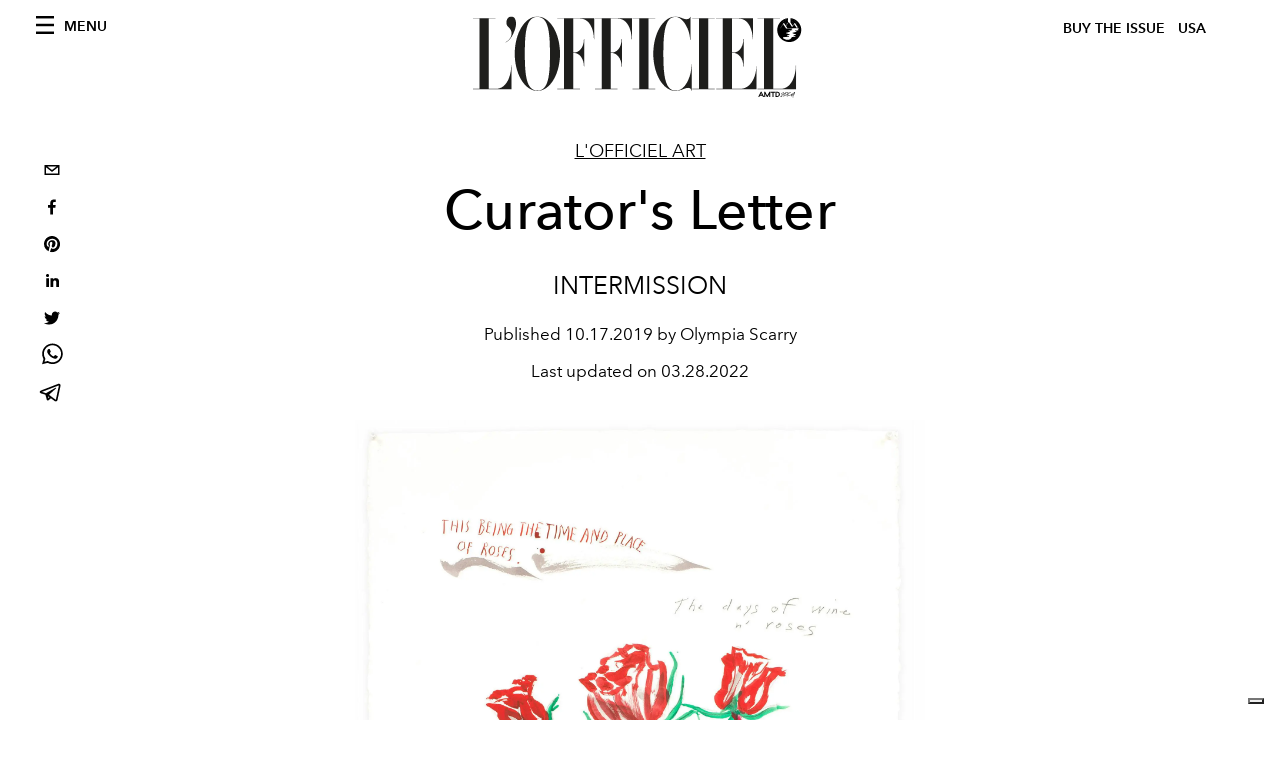

--- FILE ---
content_type: text/html; charset=utf-8
request_url: https://www.lofficielusa.com/_next/data/947e1ce2186ca3ae924dde4346a69abb55feb182/en.json
body_size: 17494
content:
{"pageProps":{"preview":false,"subscription":{"enabled":false,"initialData":{"magazines":[{"id":"JmVBR5dGSi-HQsOYTZGvZw","externalUrl":"https://www.theartnewspaper.com/subscriptions?offer=ae666767-0b98-4a62-b5f0-8796ef16164b&category=print-and-digital","slug":"the-art-newspaper-us-edition","title":"The Art Newspaper US Edition & L’Officiel USA subscription","coverImage":{"alt":"Subscribe to The Art Newspaper US edition & get L’Officiel USA in one exclusive bundle. Save 50% for a limited time only.","width":600,"height":864,"smartTags":["publication","adult","female","person","woman","text","newspaper"],"url":"https://www.datocms-assets.com/39109/1753091403-tanxofficiel-cover.png?auto=format%2Ccompress&cs=srgb"}},{"id":"IOHUdXK4TxyP_3tWIfpULg","externalUrl":"","slug":"l-officiel-usa-december-january-2026-kelly-rowland-cover","title":"L'OFFICIEL USA December/January 2026  - Kelly Rowland Cover","coverImage":{"alt":"Dress ATSUKO KUDO Earrings MARCO BICEGO","width":2550,"height":3263,"smartTags":["publication","adult","female","person","woman","magazine","head"],"url":"https://www.datocms-assets.com/39109/1764676968-l-officiel_usa_dec25_cover_kelly.jpg?auto=format%2Ccompress&cs=srgb"}},{"id":"EM3WkEikQqGjBHMRcPYCVQ","externalUrl":"","slug":"l-officiel-usa-december-january-2026-zoey-deutch-cover","title":"L'OFFICIEL USA December/January 2026  - Zoey Deutch Cover","coverImage":{"alt":"L'OFFICIEL USA December/January 2026  - Zoey Deutch Cover","width":2550,"height":3263,"smartTags":["publication","adult","female","person","woman","knitwear","sweater","shoe","pants","magazine"],"url":"https://www.datocms-assets.com/39109/1764001866-l-officiel_usa_dec25_cover_zoey.jpg?auto=format%2Ccompress&cs=srgb"}},{"id":"J4qdH5-kTiuxHe8RDfDAnQ","externalUrl":"","slug":"l-officiel-usa-december-2025-michelle-yeoh-cover","title":"L'OFFICIEL USA December/January 2026  - Michelle Yeoh Cover","coverImage":{"alt":"l-officiel-usa-december-2025-michelle-yeoh","width":2550,"height":3263,"smartTags":["publication","adult","female","person","woman","book","magazine"],"url":"https://www.datocms-assets.com/39109/1763568965-l-officiel_usa_dec25_cover_michelle.jpg?auto=format%2Ccompress&cs=srgb"}},{"id":"IqkMIBA-R-ia2daxIfo-OA","externalUrl":"","slug":"l-officiel-usa-november-2025-florence-welch","title":"L'OFFICIEL USA November 2025 - Florence Welch Cover ","coverImage":{"alt":"Dress LOEWE Rings CARTIER Shoes VALENTINO GARAVANI","width":2550,"height":3263,"smartTags":["potted plant","jar","planter","publication","adult","female","person","woman","book","barefoot"],"url":"https://www.datocms-assets.com/39109/1761666937-l-officiel_usa_nov25_cover_fw.jpg?auto=format%2Ccompress&cs=srgb"}},{"id":"CiGMGFmMT_ejznAOT3B6Rg","externalUrl":"","slug":"l-officiel-hommes-usa-october-2025-jeremy-strong","title":"L'OFFICIEL HOMMES USA October 2025 - Jeremy Strong","coverImage":{"alt":"Jacket and shirt LORO PIANA Right hand ring CASTRO SMITH Watch and left hand ring JEREMY’S OWN","width":2550,"height":3263,"smartTags":["publication","adult","male","man","person","book","advertisement","poster","magazine"],"url":"https://www.datocms-assets.com/39109/1760369432-l-officiel_usa_oct25_cover_js.jpg?auto=format%2Ccompress&cs=srgb"}},{"id":"MJfGuo8NT0W-ldDJuihJ9g","externalUrl":"","slug":"l-officiel-hommes-usa-october-2025-colman-domingo-cover","title":"L'OFFICIEL HOMMES USA October 2025 - Colman Domingo Cover","coverImage":{"alt":"Colman Domingo on the cover of L'OFFICIEL","width":2550,"height":3263,"smartTags":["publication","adult","male","man","person","advertisement","car","poster","pants","tie"],"url":"https://www.datocms-assets.com/39109/1758898222-l-officiel_usa_oct25_cover_cd.jpg?auto=format%2Ccompress&cs=srgb"}},{"id":"dkwEwEzUSaSXSK3dSOs92A","externalUrl":"","slug":"l-officiel-usa-september-2025-jessica-chastain-cover-2","title":"L'OFFICIEL USA September 2025 - Jessica Chastain Cover","coverImage":{"alt":"L'OFFICIEL USA September 2025 Omega Cover","width":2475,"height":3263,"smartTags":["publication","adult","female","person","woman","wristwatch","fashion","clothing","dress","magazine"],"url":"https://www.datocms-assets.com/39109/1757342763-l-officiel_usa_sept25_cover2_jessica.jpg?auto=format%2Ccompress&cs=srgb"}},{"id":"WDhu3Z5IQouznnhMPsIuSA","externalUrl":"","slug":"l-officiel-usa-september-2025-jessica-chastain-cover","title":"L'OFFICIEL USA September 2025 - Jessica Chastain Cover","coverImage":{"alt":"L'OFFICIEL USA September 2025 - Jessica Chastain Cover","width":2475,"height":3263,"smartTags":["publication","person","accessories","bracelet","jewelry","clothing","dress","magazine"],"url":"https://www.datocms-assets.com/39109/1755781246-l-officiel-usa-september-2025-jessica-chastain-cover.jpg?auto=format%2Ccompress&cs=srgb"}},{"id":"XjI9PpoHTPS_7wT1mE2Qtw","externalUrl":"","slug":"l-officiel-usa-july-august-2025-jackson-wang-cover","title":"L'OFFICIEL USA July/August  2025 - Jackson Wang Cover","coverImage":{"alt":"jackson wang magic man 2 album","width":2550,"height":3183,"smartTags":["publication","book","adult","male","man","person","clothing","coat","advertisement"],"url":"https://www.datocms-assets.com/39109/1755526355-jackson-wang-cover.jpg?auto=format%2Ccompress&cs=srgb"}}],"homepage":{"id":"18725373","featuredArticleSection":[{"featuredArticle":{"id":"QKoSMPwcQ7W4NUIdQ39EyQ","originalPublicationDate":"2026-01-28T16:45:33-05:00","_firstPublishedAt":"2026-01-28T11:34:22-05:00","_publishedAt":"2026-01-28T15:42:24-05:00","publishedAuthorName":"Simone Vertua","editorName":"Simone Vertua","slug":"valentino-spring-summer-2026-haute-couture-fashion-show-looks-runway-photos-video","title":"Inside Valentino’s Spring/Summer 2026 Haute Couture Show","abstract":"<p>A few days after the passing of founder Valentino Garavani, current creative director Alessandro Michele presents his Spring/Summer 2026 Haute Couture show.&nbsp;</p>","category":{"id":"16182666","slug":"fashion-week","title":"Fashion Week"},"previewImage":{"alt":"Valentino Spring/Summer 2026 Haute Couture. Getty Images.","smartTags":["paris","lighting","person","accessories","bag","handbag","walking","people","footwear","high heel","shoe"],"title":"Valentino Spring/Summer 2026 Haute Couture. Getty Images.","urlBig":"https://www.datocms-assets.com/39109/1769615895-1769601206-gettyimages-2239363835.jpg?auto=format%2Ccompress&cs=srgb&fit=crop&h=800&w=2560","urlMedium":"https://www.datocms-assets.com/39109/1769615895-1769601206-gettyimages-2239363835.jpg?auto=format%2Ccompress&cs=srgb&fit=crop&h=660&w=868","urlSmall":"https://www.datocms-assets.com/39109/1769615895-1769601206-gettyimages-2239363835.jpg?auto=format%2Ccompress&cs=srgb&fit=crop&h=468&w=666"},"postCover":[{}]},"relatedArticles":[{"id":"Mm50BhM0RfePD2EItoJcug","originalPublicationDate":"2026-01-27T13:58:24-05:00","_firstPublishedAt":"2026-01-27T09:30:23-05:00","_publishedAt":"2026-01-27T09:30:23-05:00","publishedAuthorName":"Alessandro Viapiana","editorName":"Alessandro Viapiana","slug":"chanel-haute-couture-spring-2026-runway-photos-matthieu-blazy-debut-models-vip-celebrity-guests","title":"Matthieu Blazy Presents A Dreamy Vision Of Fashion For His Chanel Haute Couture Debut ","abstract":"<div class=\"css-16z2lue e1f1sunr6\">\n<div class=\"flex flex-col text-sm pb-25\">\n<article class=\"text-token-text-primary w-full focus:outline-none [--shadow-height:45px] has-data-writing-block:pointer-events-none has-data-writing-block:-mt-(--shadow-height) has-data-writing-block:pt-(--shadow-height) [&amp;:has([data-writing-block])&gt;*]:pointer-events-auto scroll-mt-[calc(var(--header-height)+min(200px,max(70px,20svh)))]\" dir=\"auto\" data-turn-id=\"request-WEB:b7b94783-7091-4b95-9b81-1edd73ff5734-4\" data-testid=\"conversation-turn-4\" data-scroll-anchor=\"true\" data-turn=\"assistant\" tabindex=\"-1\">\n<div class=\"text-base my-auto mx-auto pb-10 [--thread-content-margin:--spacing(4)] @w-sm/main:[--thread-content-margin:--spacing(6)] @w-lg/main:[--thread-content-margin:--spacing(16)] px-(--thread-content-margin)\">\n<div class=\"[--thread-content-max-width:40rem] @w-lg/main:[--thread-content-max-width:48rem] mx-auto max-w-(--thread-content-max-width) flex-1 group/turn-messages focus-visible:outline-hidden relative flex w-full min-w-0 flex-col agent-turn\" tabindex=\"-1\">\n<div class=\"flex max-w-full flex-col grow\">\n<div data-message-author-role=\"assistant\" data-message-id=\"9741b8dc-9d5c-4db4-9afe-dd12b0291755\" dir=\"auto\" class=\"min-h-8 text-message relative flex w-full flex-col items-end gap-2 text-start break-words whitespace-normal [.text-message+&amp;]:mt-1\" data-message-model-slug=\"gpt-5-2-instant\">\n<div class=\"flex w-full flex-col gap-1 empty:hidden first:pt-[1px]\">\n<div class=\"markdown prose dark:prose-invert w-full wrap-break-word light markdown-new-styling\">\n<p data-start=\"0\" data-end=\"210\" data-is-last-node=\"\" data-is-only-node=\"\">Chanel unveils its Spring/Summer 2026 Haute Couture collection in Paris, reaffirming its sartorial language in a sophisticated dialogue between tradition, creative vision, and exceptional savoir-faire.</p>\n</div>\n</div>\n</div>\n</div>\n</div>\n</div>\n</article>\n</div>\n</div>","category":{"id":"16182666","slug":"fashion-week","title":"Fashion Week"},"previewImage":{"alt":"chanel spring/summer 2026 haute couture collection : matthieu blazy haute couture chanel","smartTags":["paris","dress","adult","female","person","woman","people","handbag","high heel","gown","hat"],"title":"Chanel Spring/Summer 2026 Haute Couture show. Getty Images.","urlBig":"https://www.datocms-assets.com/39109/1769519966-1769518683-gettyimages-2258465661.jpg?auto=format%2Ccompress&crop=focalpoint&cs=srgb&fit=crop&fp-x=0.51&fp-y=0.55&h=800&w=2560","urlMedium":"https://www.datocms-assets.com/39109/1769519966-1769518683-gettyimages-2258465661.jpg?auto=format%2Ccompress&crop=focalpoint&cs=srgb&fit=crop&fp-x=0.51&fp-y=0.55&h=660&w=868","urlSmall":"https://www.datocms-assets.com/39109/1769519966-1769518683-gettyimages-2258465661.jpg?auto=format%2Ccompress&crop=focalpoint&cs=srgb&fit=crop&fp-x=0.51&fp-y=0.55&h=468&w=666"},"postCover":[{}]},{"id":"bNWbXpLsTaKdJhJ0vFpV1A","originalPublicationDate":"2026-01-26T17:36:32-05:00","_firstPublishedAt":"2026-01-26T12:35:22-05:00","_publishedAt":"2026-01-26T12:35:22-05:00","publishedAuthorName":"Simone Vertua","editorName":"Simone Vertua","slug":"dior-haute-couture-spring-summer-2026-jonathan-anderson-debut-video-photos","title":"Dior Spring/Summer 2026 Haute Couture Marks Jonathan Anderson’s Visionary Debut","abstract":"<p data-start=\"172\" data-end=\"325\">Jonathan Anderson debuts his first Dior Haute Couture collection. A Spring/Summer 2026 collection brimming with artisanal artifacts and materials that evoke memories and are a tribute to nature.<em data-start=\"213\" data-end=\"325\"><br /></em></p>","category":{"id":"16182666","slug":"fashion-week","title":"Fashion Week"},"previewImage":{"alt":"Dior Haute Couture Spring/Summer 2026. Getty Images.","smartTags":["paris","dress","fashion","formal wear","gown","wedding gown","adult","bride","female","person","woman"],"title":"Dior Haute Couture Spring/Summer 2026. Getty Images.","urlBig":"https://www.datocms-assets.com/39109/1769446502-1769442997-dior-haute-couture-sfilata-primavera-estate-2026-look4.jpg?auto=format%2Ccompress&crop=focalpoint&cs=srgb&fit=crop&fp-x=0.45&fp-y=0.21&h=800&w=2560","urlMedium":"https://www.datocms-assets.com/39109/1769446502-1769442997-dior-haute-couture-sfilata-primavera-estate-2026-look4.jpg?auto=format%2Ccompress&crop=focalpoint&cs=srgb&fit=crop&fp-x=0.45&fp-y=0.21&h=660&w=868","urlSmall":"https://www.datocms-assets.com/39109/1769446502-1769442997-dior-haute-couture-sfilata-primavera-estate-2026-look4.jpg?auto=format%2Ccompress&crop=focalpoint&cs=srgb&fit=crop&fp-x=0.45&fp-y=0.21&h=468&w=666"},"postCover":[{}]},{"id":"VLRgSq_1T_-AIzowSwQzWw","originalPublicationDate":"2026-01-27T20:45:08-05:00","_firstPublishedAt":"2026-01-27T15:13:28-05:00","_publishedAt":"2026-01-27T15:13:28-05:00","publishedAuthorName":"Alessandro Viapiana","editorName":"Alessandro Viapiana","slug":"armani-prive-spring-summer-2026-haute-couture-fashion-show-live-video","title":"Armani Privé Carves Jade Into Couture for Spring/Summer 2026","abstract":"<div class=\"css-16z2lue e1f1sunr6\">\n<div class=\"flex flex-col text-sm pb-25\">\n<article class=\"text-token-text-primary w-full focus:outline-none [--shadow-height:45px] has-data-writing-block:pointer-events-none has-data-writing-block:-mt-(--shadow-height) has-data-writing-block:pt-(--shadow-height) [&amp;:has([data-writing-block])&gt;*]:pointer-events-auto scroll-mt-[calc(var(--header-height)+min(200px,max(70px,20svh)))]\" dir=\"auto\" data-turn-id=\"request-WEB:b7b94783-7091-4b95-9b81-1edd73ff5734-4\" data-testid=\"conversation-turn-4\" data-scroll-anchor=\"true\" data-turn=\"assistant\" tabindex=\"-1\">\n<div class=\"text-base my-auto mx-auto pb-10 [--thread-content-margin:--spacing(4)] @w-sm/main:[--thread-content-margin:--spacing(6)] @w-lg/main:[--thread-content-margin:--spacing(16)] px-(--thread-content-margin)\">\n<div class=\"[--thread-content-max-width:40rem] @w-lg/main:[--thread-content-max-width:48rem] mx-auto max-w-(--thread-content-max-width) flex-1 group/turn-messages focus-visible:outline-hidden relative flex w-full min-w-0 flex-col agent-turn\" tabindex=\"-1\">\n<div class=\"flex max-w-full flex-col grow\">\n<div data-message-author-role=\"assistant\" data-message-id=\"9741b8dc-9d5c-4db4-9afe-dd12b0291755\" dir=\"auto\" class=\"min-h-8 text-message relative flex w-full flex-col items-end gap-2 text-start break-words whitespace-normal [.text-message+&amp;]:mt-1\" data-message-model-slug=\"gpt-5-2-instant\">\n<div class=\"flex w-full flex-col gap-1 empty:hidden first:pt-[1px]\">\n<div class=\"markdown prose dark:prose-invert w-full wrap-break-word light markdown-new-styling\">\n<p data-start=\"0\" data-end=\"210\" data-is-last-node=\"\" data-is-only-node=\"\">Armani Priv&eacute; presents its first Haute Couture collection in Paris after the death of Giorgio Armani.</p>\n</div>\n</div>\n</div>\n</div>\n</div>\n</div>\n</article>\n</div>\n</div>","category":{"id":"16182666","slug":"fashion-week","title":"Fashion Week"},"previewImage":{"alt":"giorgio armani prive haute couture photos","smartTags":["dress","formal wear","evening dress","adult","female","person","woman","fashion","gown","wedding gown"],"title":"giorgio armani prive haute couture photos","urlBig":"https://www.datocms-assets.com/39109/1769543930-1769540095-senza-titolo-90.png?auto=format%2Ccompress&crop=focalpoint&cs=srgb&fit=crop&fp-x=0.48&fp-y=0.18&h=800&w=2560","urlMedium":"https://www.datocms-assets.com/39109/1769543930-1769540095-senza-titolo-90.png?auto=format%2Ccompress&crop=focalpoint&cs=srgb&fit=crop&fp-x=0.48&fp-y=0.18&h=660&w=868","urlSmall":"https://www.datocms-assets.com/39109/1769543930-1769540095-senza-titolo-90.png?auto=format%2Ccompress&crop=focalpoint&cs=srgb&fit=crop&fp-x=0.48&fp-y=0.18&h=468&w=666"},"postCover":[{}]}]}],"seo":[{"attributes":null,"content":"L'OFFICIEL USA","tag":"title"},{"attributes":{"property":"og:title","content":"L'OFFICIEL USA"},"content":null,"tag":"meta"},{"attributes":{"name":"twitter:title","content":"L'OFFICIEL USA"},"content":null,"tag":"meta"},{"attributes":{"name":"description","content":"Your official source of fashion, art, culture, and lifestyle inspiration."},"content":null,"tag":"meta"},{"attributes":{"property":"og:description","content":"Your official source of fashion, art, culture, and lifestyle inspiration."},"content":null,"tag":"meta"},{"attributes":{"name":"twitter:description","content":"Your official source of fashion, art, culture, and lifestyle inspiration."},"content":null,"tag":"meta"},{"attributes":{"property":"og:image","content":"https://www.datocms-assets.com/39109/1615808428-logo-lofficiel.svg?auto=format&fit=max&w=1200"},"content":null,"tag":"meta"},{"attributes":{"property":"og:image:width","content":"113"},"content":null,"tag":"meta"},{"attributes":{"property":"og:image:height","content":"26"},"content":null,"tag":"meta"},{"attributes":{"name":"twitter:image","content":"https://www.datocms-assets.com/39109/1615808428-logo-lofficiel.svg?auto=format&fit=max&w=1200"},"content":null,"tag":"meta"},{"attributes":{"property":"og:locale","content":"en_US"},"content":null,"tag":"meta"},{"attributes":{"property":"og:type","content":"website"},"content":null,"tag":"meta"},{"attributes":{"property":"og:site_name","content":"L'Officiel USA"},"content":null,"tag":"meta"},{"attributes":{"property":"article:modified_time","content":"2026-01-28T16:47:49Z"},"content":null,"tag":"meta"},{"attributes":{"name":"twitter:card","content":"summary"},"content":null,"tag":"meta"}],"homepageBlocks":[{"id":"dukxomwVSseIVRK9sRK0zA","__typename":"TwoArticleAndAdvRecord","sectionTitle":"JUST IN","featuredArticles":[{"id":"ZyQ1nBKLSAy8L6IMDsnGIw","originalPublicationDate":null,"_firstPublishedAt":"2026-01-23T10:30:00-05:00","_publishedAt":"2026-01-26T19:54:12-05:00","publishedAuthorName":"Trinidad Alamos and Ariela Tepperman","editorName":"","slug":"valentines-day-jewelry-gift-guide-shopping-tiffany-cartier-bulgari-silver-gold-earrings-necklaces-rings-bracelets-for-women","title":"30 Irresistible Jewelry Gifts Your Valentine Will Love Forever","abstract":"<p>From timeless heirlooms to modern timepieces, the best things<i> </i>truly do&nbsp;come in the smallest boxes.</p>","category":{"id":"16338836","slug":"shopping","title":"Shopping"},"previewImage":{"alt":"Photographed by Vanessa Granda for L'OFFICIEL USA December/January 2026 Issue","smartTags":["accessories","earring","jewelry","clothing","glove","animal","bird","necklace"],"title":"Photographed by Vanessa Granda for L'OFFICIEL USA December/January 2026 Issue","urlBig":"https://www.datocms-assets.com/39109/1769112728-highjewels_web3.jpg?auto=format%2Ccompress&cs=srgb&fit=crop&h=800&w=2560","urlMedium":"https://www.datocms-assets.com/39109/1769112728-highjewels_web3.jpg?auto=format%2Ccompress&cs=srgb&fit=crop&h=660&w=868","urlSmall":"https://www.datocms-assets.com/39109/1769112728-highjewels_web3.jpg?auto=format%2Ccompress&cs=srgb&fit=crop&h=468&w=666"},"postCover":[{}]},{"id":"L91AfD35Rj6Vx_-bDf2QTQ","originalPublicationDate":null,"_firstPublishedAt":"2026-01-26T19:58:13-05:00","_publishedAt":"2026-01-26T19:58:13-05:00","publishedAuthorName":"Trinidad Alamos and Mélanie Read","editorName":"","slug":"valentines-day-women-gift-guide-for-her-ideas-inspiration-luxury-fashion-shopping-dior-jimmy-choo-loewe","title":"The Ultimate Valentine’s Day Gift Guide For The Luxe-Loving Fashionista","abstract":"<p>From designer accessories to elevated wellness essentials, these 23 curated picks speak the language of love.</p>","category":{"id":"16338836","slug":"shopping","title":"Shopping"},"previewImage":{"alt":"Gucci bag shot by MATTIA IOTTI","smartTags":["bag","accessories","handbag","purse"],"title":"Gucci bag shot by MATTIA IOTTI","urlBig":"https://www.datocms-assets.com/39109/1769462605-1763388719-accessori_moda_mastro_watermarks_1080x13508-copy.jpg?auto=format%2Ccompress&crop=focalpoint&cs=srgb&fit=crop&fp-x=0.52&fp-y=0.32&h=800&w=2560","urlMedium":"https://www.datocms-assets.com/39109/1769462605-1763388719-accessori_moda_mastro_watermarks_1080x13508-copy.jpg?auto=format%2Ccompress&crop=focalpoint&cs=srgb&fit=crop&fp-x=0.52&fp-y=0.32&h=660&w=868","urlSmall":"https://www.datocms-assets.com/39109/1769462605-1763388719-accessori_moda_mastro_watermarks_1080x13508-copy.jpg?auto=format%2Ccompress&crop=focalpoint&cs=srgb&fit=crop&fp-x=0.52&fp-y=0.32&h=468&w=666"},"postCover":[{}]}]},{"id":"QtsS61FRSfiL_7vxUU3rYQ","__typename":"ThreeArticlesGalleryRecord","sectionTitle":"FASHION WEEK","background":false,"featuredArticles":[{"id":"c_cgyKFmQjmhE_I75SkY2Q","originalPublicationDate":null,"_firstPublishedAt":"2026-01-28T03:56:08-05:00","_publishedAt":"2026-01-28T03:56:08-05:00","publishedAuthorName":"Caroline Cubbin","editorName":"","slug":"saint-laurent-mens-fall-winter-2026-runway-images-see-all-the-looks-celebrities-vip-front-row","title":"Saint Laurent Explores Tension And Romance For Men's Fall/Winter 2026","abstract":"<p class=\"p1\">The collection proved to be a study of pure sophistication and personal expression.</p>","category":{"id":"13031427","slug":"men","title":"Men's"},"previewImage":{"alt":"saint laurent men's fall/winter 2026 show collection runway images see all the looks celebrities","smartTags":["paris","adult","male","man","person","shoe","solo performance","walking","dancing","female","woman"],"title":"Saint Laurent Men's Fall/Winter 2026. Getty Images.","urlBig":"https://www.datocms-assets.com/39109/1769588137-gettyimages-2258552479.jpg?auto=format%2Ccompress&crop=focalpoint&cs=srgb&fit=crop&fp-x=0.46&fp-y=0.2&h=800&w=2560","urlMedium":"https://www.datocms-assets.com/39109/1769588137-gettyimages-2258552479.jpg?auto=format%2Ccompress&crop=focalpoint&cs=srgb&fit=crop&fp-x=0.46&fp-y=0.2&h=660&w=868","urlSmall":"https://www.datocms-assets.com/39109/1769588137-gettyimages-2258552479.jpg?auto=format%2Ccompress&crop=focalpoint&cs=srgb&fit=crop&fp-x=0.46&fp-y=0.2&h=468&w=666"},"postCover":[{}]},{"id":"PkZjp1PURT-rii1uXwpbpQ","originalPublicationDate":null,"_firstPublishedAt":"2026-01-23T07:11:47-05:00","_publishedAt":"2026-01-23T07:11:47-05:00","publishedAuthorName":"Caroline Cubbin","editorName":"","slug":"dries-van-noten-mens-fall-winter-2026-collection-runway-images-see-all-the-looks-celebrities-front-row","title":"Dries Van Noten Men's Leans Into Easy-Going Experimentation For Fall/Winter 2026","abstract":"<p>The collection featured an array of classic silhouettes and styles&mdash;plus some contemporary reimaginings.</p>","category":{"id":"13031427","slug":"men","title":"Men's"},"previewImage":{"alt":"dries van noten men's fall/winter 2026 runway photos see all the looks","smartTags":["bestof","topix","paris","handbag","adult","female","person","woman","fashion","coat","people","shoe","man"],"title":"Dries Van Noten Men's Fall/Winter 2026 collection. Getty Images.","urlBig":"https://www.datocms-assets.com/39109/1769120018-gettyimages-2257659577.jpg?auto=format%2Ccompress&crop=focalpoint&cs=srgb&fit=crop&fp-x=0.51&fp-y=0.19&h=800&w=2560","urlMedium":"https://www.datocms-assets.com/39109/1769120018-gettyimages-2257659577.jpg?auto=format%2Ccompress&crop=focalpoint&cs=srgb&fit=crop&fp-x=0.51&fp-y=0.19&h=660&w=868","urlSmall":"https://www.datocms-assets.com/39109/1769120018-gettyimages-2257659577.jpg?auto=format%2Ccompress&crop=focalpoint&cs=srgb&fit=crop&fp-x=0.51&fp-y=0.19&h=468&w=666"},"postCover":[{}]},{"id":"HmQgs4qJSjeT_IbuCcVV6A","originalPublicationDate":"2026-01-22T15:55:41-05:00","_firstPublishedAt":"2026-01-22T15:09:31-05:00","_publishedAt":"2026-01-22T15:09:31-05:00","publishedAuthorName":"Simone Vertua","editorName":"Simone Vertua","slug":"issey-miyake-mens-fall-winter-2026-collection-photos","title":"Issey Miyake Men's Fall/Winter 2026: Formless Form ","abstract":"<p>From Issey Miyake's simple \"piece of cloth<em data-start=\"207\" data-end=\"223\">,\"</em> a new idea of ​​formality takes shape: unconventional and essential, guided by an authentic, genuine intention and unrestrained creativity.</p>","category":{"id":"13031427","slug":"men","title":"Men's"},"previewImage":{"alt":"Issey Miyake Men's Fall/Winter 2026 collection. Getty Images.","smartTags":["paris","fashion","adult","female","person","woman","male","man","shoe","glasses","hat"],"title":"Issey Miyake Men's Fall/Winter 2026 collection. Getty Images.","urlBig":"https://www.datocms-assets.com/39109/1769110749-issey-miyake-mens-fall-winter-2026.jpg?auto=format%2Ccompress&crop=focalpoint&cs=srgb&fit=crop&fp-x=0.5&fp-y=0.13&h=800&w=2560","urlMedium":"https://www.datocms-assets.com/39109/1769110749-issey-miyake-mens-fall-winter-2026.jpg?auto=format%2Ccompress&crop=focalpoint&cs=srgb&fit=crop&fp-x=0.5&fp-y=0.13&h=660&w=868","urlSmall":"https://www.datocms-assets.com/39109/1769110749-issey-miyake-mens-fall-winter-2026.jpg?auto=format%2Ccompress&crop=focalpoint&cs=srgb&fit=crop&fp-x=0.5&fp-y=0.13&h=468&w=666"},"postCover":[{}]}]},{"id":"ER4VLUVUSUOkZwgCfJ1vdA","__typename":"ThreeArticlesGalleryRecord","sectionTitle":"","background":false,"featuredArticles":[{"id":"IF9NdJ4bQOGUNFR2amaCSQ","originalPublicationDate":"2026-01-17T15:38:58-05:00","_firstPublishedAt":"2026-01-17T11:50:38-05:00","_publishedAt":"2026-01-17T11:50:38-05:00","publishedAuthorName":"Pauline Borgogno","editorName":"Pauline Borgogno","slug":"dolce-gabbana-mens-fall-winter-2026-runway-photos-celebrity-front-row","title":"Inside Dolce & Gabbana’s Vision of the Modern Man","abstract":"<p>For Fall/Winter 2026, Dolce &amp; Gabbana celebrates man as an intimate, singular, and irreducible territory.</p>","category":{"id":"13031427","slug":"men","title":"Men's"},"previewImage":{"alt":"Dolce & Gabbana Men's Fall/Winter 2026. Courtesy of Dolce & Gabbana.","smartTags":["coat","lighting","fashion","person","walking","shoe","adult","male","man","people"],"title":"Dolce & Gabbana Men's Fall/Winter 2026. Courtesy of Dolce & Gabbana.","urlBig":"https://www.datocms-assets.com/39109/1768667312-1768660423-dg_men_show_fall_winter_2026-photo_gorunway_finale_01.jpg?auto=format%2Ccompress&cs=srgb&fit=crop&h=800&w=2560","urlMedium":"https://www.datocms-assets.com/39109/1768667312-1768660423-dg_men_show_fall_winter_2026-photo_gorunway_finale_01.jpg?auto=format%2Ccompress&cs=srgb&fit=crop&h=660&w=868","urlSmall":"https://www.datocms-assets.com/39109/1768667312-1768660423-dg_men_show_fall_winter_2026-photo_gorunway_finale_01.jpg?auto=format%2Ccompress&cs=srgb&fit=crop&h=468&w=666"},"postCover":[{}]},{"id":"PkvDlfsTSD-SjhIaVdPt4w","originalPublicationDate":"2026-01-16T17:07:48-05:00","_firstPublishedAt":"2026-01-16T14:41:50-05:00","_publishedAt":"2026-01-17T11:20:21-05:00","publishedAuthorName":"Simone Vertua","editorName":"Simone Vertua","slug":"zegna-fall-winter-2026-fashion-show-collection-photos-see-all-looks-celebrities-front-row","title":"Zegna Examines The Essentials For Fall/Winter 2026","abstract":"<p>Alessandro Sartori takes the brand from the past to the future with his Fall/Winter 2026 men&#39;s collection. Special guests at the show presented during Milan Fashion Week included Mads Mikkelsen, James Norton, and Lee Byung-Hun, while Asian superstar William Chan walked the catwalk.</p>","category":{"id":"13031427","slug":"men","title":"Men's"},"previewImage":{"alt":"Zegna Fall/Winter 2026 show runway images : william chan runway : milan men's fashion week fall/winter 2026","smartTags":["milan","home decor","door","adult","male","man","person","formal wear","rug","suit","indoors"],"title":"Zegna Fall/Winter 2026 show on Jan. 16, 2026. Getty Images.","urlBig":"https://www.datocms-assets.com/39109/1768580020-1768577517-img_3935-2.jpeg?auto=format%2Ccompress&crop=focalpoint&cs=srgb&fit=crop&fp-x=0.39&fp-y=0.42&h=800&w=2560","urlMedium":"https://www.datocms-assets.com/39109/1768580020-1768577517-img_3935-2.jpeg?auto=format%2Ccompress&crop=focalpoint&cs=srgb&fit=crop&fp-x=0.39&fp-y=0.42&h=660&w=868","urlSmall":"https://www.datocms-assets.com/39109/1768580020-1768577517-img_3935-2.jpeg?auto=format%2Ccompress&crop=focalpoint&cs=srgb&fit=crop&fp-x=0.39&fp-y=0.42&h=468&w=666"},"postCover":[{}]},{"id":"XlVyJb7zROKi1iuBowmK0w","originalPublicationDate":null,"_firstPublishedAt":"2026-01-16T18:56:24-05:00","_publishedAt":"2026-01-16T19:17:58-05:00","publishedAuthorName":"Caroline Cubbin","editorName":"","slug":"ralph-lauren-purple-label-polo-mens-fall-winter-2026-show-photos-images-see-all-the-looks-celebrities-front-row","title":"Ralph Lauren Reinterprets Classic American Style For Men's Fall/Winter 2026","abstract":"<p>In a lively salon-style presentation in Milan, the American brand revamped wardrobe staples and heritage pieces&mdash;and introduced a few fresh, sophisticated looks.&nbsp;&nbsp;</p>","category":{"id":"13031427","slug":"men","title":"Men's"},"previewImage":{"alt":"ralph lauren men's fall/winter 2026 collection runway show images photos celebrities","smartTags":["milan","handbag","shoe","adult","male","man","person","coat","lion","pants","glasses"],"title":"Ralph Lauren Men's Fall/Winter 2026. Getty Images.","urlBig":"https://www.datocms-assets.com/39109/1768604269-gettyimages-2255978575.jpg?auto=format%2Ccompress&crop=focalpoint&cs=srgb&fit=crop&fp-x=0.47&fp-y=0.27&h=800&w=2560","urlMedium":"https://www.datocms-assets.com/39109/1768604269-gettyimages-2255978575.jpg?auto=format%2Ccompress&crop=focalpoint&cs=srgb&fit=crop&fp-x=0.47&fp-y=0.27&h=660&w=868","urlSmall":"https://www.datocms-assets.com/39109/1768604269-gettyimages-2255978575.jpg?auto=format%2Ccompress&crop=focalpoint&cs=srgb&fit=crop&fp-x=0.47&fp-y=0.27&h=468&w=666"},"postCover":[{}]}]},{"id":"ZJkyOq6XRN2w8ctnq7SJ9w","__typename":"ThreeArticlesGalleryRecord","sectionTitle":"THE DECEMBER/JANUARY ISSUE","background":false,"featuredArticles":[{"id":"eqeeKS_-RU6NBODChh2QbA","originalPublicationDate":null,"_firstPublishedAt":"2025-11-20T15:32:18-05:00","_publishedAt":"2025-12-23T07:50:43-05:00","publishedAuthorName":"Leigh Belz Ray ","editorName":"","slug":"michelle-yeoh-interview-wicked-for-good","title":"Michelle Yeoh Harnesses Her Power in ‘Wicked: For Good’ ","abstract":"<p><span style=\"font-weight: 400;\">The Oscar winner opens up about her \"liberating\" role as Madame Morrible and discusses ambition, passion&mdash;and why reflection can wait.</span></p>","category":{"id":"13031586","slug":"film-tv","title":"Film & TV"},"previewImage":{"alt":"michelle yeoh wicked for good interview","smartTags":["clothing","coat","jacket","adult","female","person","woman","photography","portrait","bubble"],"title":"michelle yeoh wicked for good interview","urlBig":"https://www.datocms-assets.com/39109/1763569693-michelle_webheader1.jpg?auto=format%2Ccompress&crop=focalpoint&cs=srgb&fit=crop&fp-x=0.48&fp-y=0.33&h=800&w=2560","urlMedium":"https://www.datocms-assets.com/39109/1763569693-michelle_webheader1.jpg?auto=format%2Ccompress&crop=focalpoint&cs=srgb&fit=crop&fp-x=0.48&fp-y=0.33&h=660&w=868","urlSmall":"https://www.datocms-assets.com/39109/1763569693-michelle_webheader1.jpg?auto=format%2Ccompress&crop=focalpoint&cs=srgb&fit=crop&fp-x=0.48&fp-y=0.33&h=468&w=666"},"postCover":[{}]},{"id":"Nfd3C0miRJCjDHtzNXBhRQ","originalPublicationDate":null,"_firstPublishedAt":"2025-11-25T07:52:10-05:00","_publishedAt":"2025-11-25T07:52:10-05:00","publishedAuthorName":"Samantha Simon ","editorName":"","slug":"zoey-deutch-interview-nouvelle-vague-movie","title":"The Evolution of Zoey Deutch ","abstract":"<p><text class=\"_textbox_x434h_15\" direction=\"ltr\" height=\"11.88299560546875\" lengthadjust=\"spacingAndGlyphs\" textlength=\"139.78759765625\" x=\"755.5181884765625\" y=\"-378.2275085449219\" data-test=\"textbox\">With her portrayal of </text><text class=\"_textbox_x434h_15\" direction=\"ltr\" height=\"11.88299560546875\" lengthadjust=\"spacingAndGlyphs\" textlength=\"74.61474609375\" x=\"898.7564697265625\" y=\"-378.2275085449219\" data-test=\"textbox\">Jean Seberg </text><text class=\"_textbox_x434h_15\" direction=\"ltr\" height=\"11.3389892578125\" lengthadjust=\"spacingAndGlyphs\" textlength=\"13.115478515625\" x=\"976.7581176757812\" y=\"-378.2275085449219\" data-test=\"textbox\">in 'Nouvelle Vague</text><text class=\"_textbox_x434h_15\" direction=\"ltr\" height=\"2.60101318359375\" lengthadjust=\"spacingAndGlyphs\" textlength=\"2.77099609375\" x=\"1087.84716796875\" y=\"-378.2275085449219\" data-test=\"textbox\">,' </text><text class=\"_textbox_x434h_15\" direction=\"ltr\" height=\"11.88299560546875\" lengthadjust=\"spacingAndGlyphs\" textlength=\"75.25732421875\" x=\"775.2625122070312\" y=\"-362.2275085449219\" data-test=\"textbox\">the actor </text><text class=\"_textbox_x434h_15\" direction=\"ltr\" height=\"11.88299560546875\" lengthadjust=\"spacingAndGlyphs\" textlength=\"218.85797119140625\" x=\"850.8427124023438\" y=\"-362.2275085449219\" data-test=\"textbox\">proves she&rsquo;s true movie-star material.</text></p>","category":{"id":"13031586","slug":"film-tv","title":"Film & TV"},"previewImage":{"alt":null,"smartTags":["chair","furniture","high heel","adult","female","person","woman","indoors","monitor","sitting"],"title":null,"urlBig":"https://www.datocms-assets.com/39109/1764002030-zoey_webheader1.jpg?auto=format%2Ccompress&crop=focalpoint&cs=srgb&fit=crop&fp-x=0.65&fp-y=0.32&h=800&w=2560","urlMedium":"https://www.datocms-assets.com/39109/1764002030-zoey_webheader1.jpg?auto=format%2Ccompress&crop=focalpoint&cs=srgb&fit=crop&fp-x=0.65&fp-y=0.32&h=660&w=868","urlSmall":"https://www.datocms-assets.com/39109/1764002030-zoey_webheader1.jpg?auto=format%2Ccompress&crop=focalpoint&cs=srgb&fit=crop&fp-x=0.65&fp-y=0.32&h=468&w=666"},"postCover":[{}]},{"id":"Vx5h1NiHTVqnJ6Dzmjep9A","originalPublicationDate":null,"_firstPublishedAt":"2025-12-02T07:50:32-05:00","_publishedAt":"2025-12-02T08:40:11-05:00","publishedAuthorName":"Donato D'Aprile ","editorName":"","slug":"kelly-rowland-tour-interview-new-album-destinys-child","title":"Kelly Rowland on New Music, Motherhood, and Her 2026 Comeback","abstract":"<p><text class=\"_textbox_x434h_15\" direction=\"ltr\" height=\"11.88299560546875\" lengthadjust=\"spacingAndGlyphs\" textlength=\"184.093017578125\" x=\"298.0701904296875\" y=\"-502.5\" data-test=\"textbox\">A new album. A world tour. </text><text class=\"_textbox_x434h_15\" direction=\"ltr\" height=\"11.88299560546875\" lengthadjust=\"spacingAndGlyphs\" textlength=\"161.80599975585938\" x=\"260.0613098144531\" y=\"-486.5\" data-test=\"textbox\">A romantic comedy. For </text><text class=\"_textbox_x434h_15\" direction=\"ltr\" height=\"11.88299560546875\" lengthadjust=\"spacingAndGlyphs\" textlength=\"92.51910400390625\" x=\"425.88739013671875\" y=\"-486.5\" data-test=\"textbox\">Kelly Rowland</text><text class=\"_textbox_x434h_15\" direction=\"ltr\" height=\"2.60101318359375\" lengthadjust=\"spacingAndGlyphs\" textlength=\"2.77099609375\" x=\"517.4019165039062\" y=\"-486.5\" data-test=\"textbox\">, </text><text class=\"_textbox_x434h_15\" direction=\"ltr\" height=\"11.865997314453125\" lengthadjust=\"spacingAndGlyphs\" textlength=\"199.381103515625\" x=\"290.0780029296875\" y=\"-470.5\" data-test=\"textbox\">2026 is already looking bright.&nbsp;</text></p>","category":{"id":"13035284","slug":"music","title":"Music"},"previewImage":{"alt":null,"smartTags":["clothing","coat","jacket","adult","female","person","woman"],"title":null,"urlBig":"https://www.datocms-assets.com/39109/1764678289-kelly_watermarks_2160x1350.jpg?auto=format%2Ccompress&crop=focalpoint&cs=srgb&fit=crop&fp-x=0.7&fp-y=0.28&h=800&w=2560","urlMedium":"https://www.datocms-assets.com/39109/1764678289-kelly_watermarks_2160x1350.jpg?auto=format%2Ccompress&crop=focalpoint&cs=srgb&fit=crop&fp-x=0.7&fp-y=0.28&h=660&w=868","urlSmall":"https://www.datocms-assets.com/39109/1764678289-kelly_watermarks_2160x1350.jpg?auto=format%2Ccompress&crop=focalpoint&cs=srgb&fit=crop&fp-x=0.7&fp-y=0.28&h=468&w=666"},"postCover":[{}]}]},{"id":"JeDapI4UTVeHJ7_HitRpzg","__typename":"ThreeArticlesGalleryRecord","sectionTitle":"FASHION","background":false,"featuredArticles":[{"id":"B-_uLNX7RaSso1Cg-is6Gg","originalPublicationDate":null,"_firstPublishedAt":"2026-01-27T18:13:36-05:00","_publishedAt":"2026-01-27T18:13:36-05:00","publishedAuthorName":"Trinidad Alamos","editorName":"","slug":"pants-tucked-into-boots-trend-tiktok-styling-hack-runway-inspiration-balmain-isabel-marant-peekaboo-pants","title":"Peekaboo Pants Are The Must-Know Styling Hack For 2026","abstract":"<p>Here's how all your favorite stylemakers are bringing effortless cool-girl energy this season.&nbsp;</p>","category":{"id":"13030876","slug":"fashion","title":"Fashion"},"previewImage":{"alt":"how to style pants with boots : baggy pants boots outfit inspiration : how to tuck pants into boots","smartTags":["paris","footwear","shoe","sneaker","person","walking","handbag","adult","female","woman","belt"],"title":"Balmain Spring/Summer 2026. Getty Images.","urlBig":"https://www.datocms-assets.com/39109/1769474132-balmain-runway-pants.jpg?auto=format%2Ccompress&crop=focalpoint&cs=srgb&fit=crop&fp-x=0.5&fp-y=0.71&h=800&w=2560","urlMedium":"https://www.datocms-assets.com/39109/1769474132-balmain-runway-pants.jpg?auto=format%2Ccompress&crop=focalpoint&cs=srgb&fit=crop&fp-x=0.5&fp-y=0.71&h=660&w=868","urlSmall":"https://www.datocms-assets.com/39109/1769474132-balmain-runway-pants.jpg?auto=format%2Ccompress&crop=focalpoint&cs=srgb&fit=crop&fp-x=0.5&fp-y=0.71&h=468&w=666"},"postCover":[{}]},{"id":"Jwbhlk45RrC08-9ZDgtOCg","originalPublicationDate":null,"_firstPublishedAt":"2026-01-07T02:02:08-05:00","_publishedAt":"2026-01-15T18:07:56-05:00","publishedAuthorName":"Alison S. Cohn, Caroline Cubbin","editorName":"","slug":"mini-handbags-accessories-trend-saint-laurent-mombasa-chloe-paddington-fendi-mini-spy","title":"This Season's Must-Have Accessory Is The Mini Handbag ","abstract":"<p class=\"p1\">2000s-era It bags get scaled down for the 2020s.</p>","category":{"id":"13030876","slug":"fashion","title":"Fashion"},"previewImage":{"alt":"mini handbag trend : mini chloe paddington : fendi spy mini : saint laurent mombasa bag","smartTags":["high heel","shoe","handbag","adult","female","person","woman","skirt","coat","floor"],"title":"Chloé Spring/Summer 2026 campaign featuring the Small Paddington Bag. Courtesy of Chloé.Mini","urlBig":"https://www.datocms-assets.com/39109/1767754400-chloe-spring-2026-look-2.jpg?auto=format%2Ccompress&crop=focalpoint&cs=srgb&fit=crop&fp-x=0.47&fp-y=0.43&h=800&w=2560","urlMedium":"https://www.datocms-assets.com/39109/1767754400-chloe-spring-2026-look-2.jpg?auto=format%2Ccompress&crop=focalpoint&cs=srgb&fit=crop&fp-x=0.47&fp-y=0.43&h=660&w=868","urlSmall":"https://www.datocms-assets.com/39109/1767754400-chloe-spring-2026-look-2.jpg?auto=format%2Ccompress&crop=focalpoint&cs=srgb&fit=crop&fp-x=0.47&fp-y=0.43&h=468&w=666"},"postCover":[{}]},{"id":"K4_qUk_KTwCR_2tSQwgZPw","originalPublicationDate":null,"_firstPublishedAt":"2026-01-26T09:31:33-05:00","_publishedAt":"2026-01-26T11:05:16-05:00","publishedAuthorName":"Caroline Cubbin","editorName":"","slug":"fashion-collaborations-spring-summer-2026-capsule-limited-edition","title":"All Of The Fashion Collaborations Defining 2026","abstract":"<p>From streetstyle classics to vintage-inspired French prep, these collaborative collections offer new looks you'll want to sport all season long.</p>","category":{"id":"13030876","slug":"fashion","title":"Fashion"},"previewImage":{"alt":"spring/summer 2026 collaborations : 2026 fashion capsule collections","smartTags":["fashion","dress","coat","formal wear","gown","robe","adult","female","person","woman"],"title":"Sézane x Sea New York collection. Courtesy of Sézane, Sea New York.","urlBig":"https://www.datocms-assets.com/39109/1769124777-sezane-x-sea-ny-manteau-ludwig-patchwork-woodstock-385_3.jpg?auto=format%2Ccompress&cs=srgb&fit=crop&h=800&w=2560","urlMedium":"https://www.datocms-assets.com/39109/1769124777-sezane-x-sea-ny-manteau-ludwig-patchwork-woodstock-385_3.jpg?auto=format%2Ccompress&cs=srgb&fit=crop&h=660&w=868","urlSmall":"https://www.datocms-assets.com/39109/1769124777-sezane-x-sea-ny-manteau-ludwig-patchwork-woodstock-385_3.jpg?auto=format%2Ccompress&cs=srgb&fit=crop&h=468&w=666"},"postCover":[{}]}]},{"id":"QmsvUmTPQsqs6aPIn-VHgw","__typename":"ThreeArticlesGalleryRecord","sectionTitle":"","background":false,"featuredArticles":[{"id":"JceuCtT7RBaHCjHJGBwaNQ","originalPublicationDate":null,"_firstPublishedAt":"2025-12-22T23:52:27-05:00","_publishedAt":"2025-12-22T23:54:36-05:00","publishedAuthorName":"Ariela Tepperman","editorName":"","slug":"winter-fashion-outfit-inspiration-color-trends-chanel-mcqueen-givenchy-balenciaga","title":"This Season's Winter Staples Offer A Powerful, Polished Take On Cold-Weather Dressing","abstract":"<p>Cool color palettes and playful textures offer up a wintry wardrobe that's equal parts striking and sophisticated.</p>","category":{"id":"13030876","slug":"fashion","title":"Fashion"},"previewImage":{"alt":"model wearing black bra and bants","smartTags":["adult","female","person","woman","coat","jacket","glove","photography","pants","costume"],"title":"Jacket, bra, pants, and shoes GIVENCHY BY SARAH BURTON","urlBig":"https://www.datocms-assets.com/39109/1763586009-benadams_web11.jpg?auto=format%2Ccompress&crop=focalpoint&cs=srgb&fit=crop&fp-x=0.51&fp-y=0.08&h=800&w=2560","urlMedium":"https://www.datocms-assets.com/39109/1763586009-benadams_web11.jpg?auto=format%2Ccompress&crop=focalpoint&cs=srgb&fit=crop&fp-x=0.51&fp-y=0.08&h=660&w=868","urlSmall":"https://www.datocms-assets.com/39109/1763586009-benadams_web11.jpg?auto=format%2Ccompress&crop=focalpoint&cs=srgb&fit=crop&fp-x=0.51&fp-y=0.08&h=468&w=666"},"postCover":[{}]},{"id":"KglXEQDJRBOEFfRNwKs5Kw","originalPublicationDate":null,"_firstPublishedAt":"2025-12-22T11:51:48-05:00","_publishedAt":"2025-12-22T11:51:48-05:00","publishedAuthorName":"Caroline Cubbin","editorName":"","slug":"high-jewelry-collections-fall-winter-silver-jewelry-necklace-earrings-rings-for-women","title":"This Season's Newest High Jewelry Pieces Offer A Touch Of Magic ","abstract":"<p><text class=\"_textbox_x434h_15\" direction=\"ltr\" height=\"11.865997314453125\" lengthadjust=\"spacingAndGlyphs\" textlength=\"89.9146728515625\" x=\"210.17800903320312\" y=\"-267.5\" data-test=\"textbox\">With moonlit </text><text class=\"_textbox_x434h_15\" direction=\"ltr\" height=\"9.230987548828125\" lengthadjust=\"spacingAndGlyphs\" textlength=\"59.3826904296875\" x=\"303.0730895996094\" y=\"-267.5\" data-test=\"textbox\">gemstones </text><text class=\"_textbox_x434h_15\" direction=\"ltr\" height=\"11.865997314453125\" lengthadjust=\"spacingAndGlyphs\" textlength=\"25.261993408203125\" x=\"366.6913146972656\" y=\"-267.5\" data-test=\"textbox\">and </text><text class=\"_textbox_x434h_15\" direction=\"ltr\" height=\"11.865997314453125\" lengthadjust=\"spacingAndGlyphs\" textlength=\"61.118408203125\" x=\"204.64990234375\" y=\"-250.5\" data-test=\"textbox\">gleaming </text><text class=\"_textbox_x434h_15\" direction=\"ltr\" height=\"11.88299560546875\" lengthadjust=\"spacingAndGlyphs\" textlength=\"38.669921875\" x=\"269.84368896484375\" y=\"-250.5\" data-test=\"textbox\">metals</text><text class=\"_textbox_x434h_15\" direction=\"ltr\" height=\"11.88299560546875\" lengthadjust=\"spacingAndGlyphs\" textlength=\"92.72140502929688\" x=\"309.20159912109375\" y=\"-250.5\" data-test=\"textbox\">, this season&rsquo;s most</text><text class=\"_textbox_x434h_15\" direction=\"ltr\" height=\"11.865997314453125\" lengthadjust=\"spacingAndGlyphs\" textlength=\"99.45170593261719\" x=\"199.4810028076172\" y=\"-233.5\" data-test=\"textbox\"> beguiling&nbsp;</text><text class=\"_textbox_x434h_15\" direction=\"ltr\" height=\"11.88299560546875\" lengthadjust=\"spacingAndGlyphs\" textlength=\"45.20977783203125\" x=\"303.37139892578125\" y=\"-233.5\" data-test=\"textbox\">baubles </text><text class=\"_textbox_x434h_15\" direction=\"ltr\" height=\"11.865997314453125\" lengthadjust=\"spacingAndGlyphs\" textlength=\"50.2860107421875\" x=\"352.8236083984375\" y=\"-233.5\" data-test=\"textbox\">deserve </text><text class=\"_textbox_x434h_15\" direction=\"ltr\" height=\"7.531005859375\" lengthadjust=\"spacingAndGlyphs\" textlength=\"6.4430084228515625\" x=\"221.30929565429688\" y=\"-216.5\" data-test=\"textbox\">a </text><text class=\"_textbox_x434h_15\" direction=\"ltr\" height=\"9.231002807617188\" lengthadjust=\"spacingAndGlyphs\" textlength=\"18.375289916992188\" x=\"231.10110473632812\" y=\"-216.5\" data-test=\"textbox\">top </text><text class=\"_textbox_x434h_15\" direction=\"ltr\" height=\"9.231002807617188\" lengthadjust=\"spacingAndGlyphs\" textlength=\"25.382705688476562\" x=\"252.92030334472656\" y=\"-216.5\" data-test=\"textbox\">spot </text><text class=\"_textbox_x434h_15\" direction=\"ltr\" height=\"7.615997314453125\" lengthadjust=\"spacingAndGlyphs\" textlength=\"48.108306884765625\" x=\"281.61090087890625\" y=\"-216.5\" data-test=\"textbox\">on your </text><text class=\"_textbox_x434h_15\" direction=\"ltr\" height=\"11.88299560546875\" lengthadjust=\"spacingAndGlyphs\" textlength=\"45.83538818359375\" x=\"333.3415222167969\" y=\"-216.5\" data-test=\"textbox\">wishlist.</text></p>","category":{"id":"13030876","slug":"fashion","title":"Fashion"},"previewImage":{"alt":"jewelry trends 2026 : 2026 jewelry trend : trendy jewelry best jewelry 2026 : silver jewelry 2026","smartTags":["accessories","jewelry","ring","baton","stick"],"title":"Moonstone, sapphire, and diamond ring LUGANO","urlBig":"https://www.datocms-assets.com/39109/1766411399-lofficel_december0632_cmyk.tif?auto=format%2Ccompress&cs=srgb&fit=crop&h=800&w=2560","urlMedium":"https://www.datocms-assets.com/39109/1766411399-lofficel_december0632_cmyk.tif?auto=format%2Ccompress&cs=srgb&fit=crop&h=660&w=868","urlSmall":"https://www.datocms-assets.com/39109/1766411399-lofficel_december0632_cmyk.tif?auto=format%2Ccompress&cs=srgb&fit=crop&h=468&w=666"},"postCover":[{}]},{"id":"Pa1j6ZVsSJSh7jeGUSoMHg","originalPublicationDate":null,"_firstPublishedAt":"2025-12-08T13:50:42-05:00","_publishedAt":"2025-12-08T13:50:42-05:00","publishedAuthorName":"Caroline Grosso","editorName":"","slug":"ferragamo-atelier-vara-shoe-history-archive-bags-salvatore-ferragamo","title":"Inside The Ferragamo Atelier, Where Craftsmanship And Heritage Shape 21st Century Designs","abstract":"<p class=\"p1\"><span>The label's iconic Vara shoe&mdash;born from a mistake nearly 50 years ago&mdash;is still crafted by hand at its Italian factory, located just outside of Florence.</span></p>","category":{"id":"13030876","slug":"fashion","title":"Fashion"},"previewImage":{"alt":"ferragamo shoes bag history salvatore ferragamo","smartTags":["person","box","architecture","building","factory","furniture","table","lab","manufacturing"],"title":"Sweater, skirt, shoes FERRAGAMO","urlBig":"https://www.datocms-assets.com/39109/1765212055-ferragamo-l-officiel-usa_0102.jpg?auto=format%2Ccompress&cs=srgb&fit=crop&h=800&w=2560","urlMedium":"https://www.datocms-assets.com/39109/1765212055-ferragamo-l-officiel-usa_0102.jpg?auto=format%2Ccompress&cs=srgb&fit=crop&h=660&w=868","urlSmall":"https://www.datocms-assets.com/39109/1765212055-ferragamo-l-officiel-usa_0102.jpg?auto=format%2Ccompress&cs=srgb&fit=crop&h=468&w=666"},"postCover":[{}]}]},{"id":"CG1QeHCcSv-nJkbyEY_Kow","sectionTitle":"L'LOOKBACK","__typename":"BigArticleAndTwoRelatedRecord","featuredArticle":{"id":"JqaB85NmTwmAmQ6YgbdXBA","originalPublicationDate":null,"_firstPublishedAt":"2025-12-08T11:22:38-05:00","_publishedAt":"2025-12-08T11:22:38-05:00","publishedAuthorName":"Samantha Simon","editorName":"","slug":"i-love-la-episode-6-reddit-jordan-firstman-actor-movies-tv-shows-rachel-sennott","title":"Jordan Firstman Thinks 'I Love LA' Gets the State of TikTok—and Cancel Culture—Just Right","abstract":"<p><span style=\"font-weight: 400;\">The actor opens up his archive to </span><i><span style=\"font-weight: 400;\">L&rsquo;OFFICIEL</span></i><span style=\"font-weight: 400;\"> and discusses starring in the new HBO series created by his best friend, Rachel Sennott.</span></p>","category":{"id":"13031586","slug":"film-tv","title":"Film & TV"},"previewImage":{"alt":"Jordan Firstman portrait","smartTags":["face","head","person","photography","portrait","adult","male","man","beard"],"title":"Jordan Firstman","urlBig":"https://www.datocms-assets.com/39109/1765163805-backpage_webheader.jpg?auto=format%2Ccompress&cs=srgb&fit=crop&h=800&w=2560","urlMedium":"https://www.datocms-assets.com/39109/1765163805-backpage_webheader.jpg?auto=format%2Ccompress&cs=srgb&fit=crop&h=660&w=868","urlSmall":"https://www.datocms-assets.com/39109/1765163805-backpage_webheader.jpg?auto=format%2Ccompress&cs=srgb&fit=crop&h=468&w=666"},"postCover":[{}]},"relatedArticles":[{"id":"ZF2m_ScYSDafFWEq3HyeoQ","originalPublicationDate":null,"_firstPublishedAt":"2025-10-28T10:48:38-04:00","_publishedAt":"2025-11-01T10:03:46-04:00","publishedAuthorName":"Samantha Simon","editorName":"","slug":"da-vine-joy-randolph-interview-only-murders-in-the-building-actor","title":"Da'Vine Joy Randolph Shows Off Her Hotel Slipper Collection And Talks Career Triumphs","abstract":"<p><text class=\"_textbox_x434h_15\" direction=\"ltr\" height=\"7.531005859375\" lengthadjust=\"spacingAndGlyphs\" textlength=\"60.37890625\" x=\"209.877197265625\" y=\"-349.86138916015625\" data-test=\"textbox\">The star of <em>Only Murders in the Building</em> and <em>Eternity</em> opens up her archive to&nbsp;<em>L'OFFICIEL</em>.</text></p>","category":{"id":"13031586","slug":"film-tv","title":"Film & TV"},"previewImage":{"alt":"Da'Vine Joy Randolph","smartTags":["head","person","face","jewelry","necklace","portrait","smile","adult","female","woman"],"title":"Portrait of Da’Vine Joy Randolph by Alex Babsky.","urlBig":"https://www.datocms-assets.com/39109/1761614159-backpage_webheader1.jpg?auto=format%2Ccompress&cs=srgb&fit=crop&h=800&w=2560","urlMedium":"https://www.datocms-assets.com/39109/1761614159-backpage_webheader1.jpg?auto=format%2Ccompress&cs=srgb&fit=crop&h=660&w=868","urlSmall":"https://www.datocms-assets.com/39109/1761614159-backpage_webheader1.jpg?auto=format%2Ccompress&cs=srgb&fit=crop&h=468&w=666"},"postCover":[{}]},{"id":"JypI6b9gTJWpqHI4sE4nnA","originalPublicationDate":null,"_firstPublishedAt":"2025-09-23T09:47:29-04:00","_publishedAt":"2025-09-23T09:47:29-04:00","publishedAuthorName":"Samantha Simon","editorName":"","slug":"kyle-maclachlan-new-tv-show-podcast-roles-interview","title":"With a New TV Show and Podcast, Kyle MacLachlan's Career Renaissance Continues","abstract":"<p><span style=\"font-weight: 400;\"><em>The</em> <em>Lowdown </em>star discusses his latest projects and reflects on his path to success as he opens up his archive to <em>L'OFFICIEL.</em></span></p>","category":{"id":"13031586","slug":"film-tv","title":"Film & TV"},"previewImage":{"alt":"Kyle MacLachlan portrait","smartTags":["person","photography","portrait","coat","blazer","jacket","suit","glasses","adult","man"],"title":"Portrait of Kyle MacLachlan by Sophy Holland, courtesy of MacLachlan.","urlBig":"https://www.datocms-assets.com/39109/1761318940-kyle-maclachlan.jpg?auto=format%2Ccompress&crop=focalpoint&cs=srgb&fit=crop&fp-x=0.47&fp-y=0.2&h=800&w=2560","urlMedium":"https://www.datocms-assets.com/39109/1761318940-kyle-maclachlan.jpg?auto=format%2Ccompress&crop=focalpoint&cs=srgb&fit=crop&fp-x=0.47&fp-y=0.2&h=660&w=868","urlSmall":"https://www.datocms-assets.com/39109/1761318940-kyle-maclachlan.jpg?auto=format%2Ccompress&crop=focalpoint&cs=srgb&fit=crop&fp-x=0.47&fp-y=0.2&h=468&w=666"},"postCover":[{}]}]},{"id":"ceOj3YppQJCfA4oF2sIyng","__typename":"ArticleAndAbstractRecord","sectionTitle":"TETE-A-TETE","invertOrder":false,"featuredArticle":{"id":"cGPMrloJQX6fFRiuv2mOBw","originalPublicationDate":null,"_firstPublishedAt":"2025-11-06T14:01:32-05:00","_publishedAt":"2025-11-06T14:01:32-05:00","publishedAuthorName":"Samantha Simon","editorName":"","slug":"olivia-munn-interview-athleta-campaign-cancer-health-children","title":"Two Years After Her Cancer Diagnosis, Olivia Munn Is “Recalibrating” Her Priorities","abstract":"<p>The actor opens up to <em>L'OFFICIEL</em> about the highs and lows of the past year&mdash;and looks forward to a brighter 2026.</p>","category":{"id":"13030876","slug":"fashion","title":"Fashion"},"previewImage":{"alt":"olivia munn athleta : olivia munn family : olivia munn kids : olivia munn husband","smartTags":["face","head","person","happy","smile","adult","female","woman","black hair","hair"],"title":"Olivia Munn for Athleta. Courtesy of Athleta.","urlBig":"https://www.datocms-assets.com/39109/1762450350-at_wmn_ho25_f02_wloc371_all_day_active_0364.jpg?auto=format%2Ccompress&crop=focalpoint&cs=srgb&fit=crop&fp-x=0.52&fp-y=0.24&h=800&w=2560","urlMedium":"https://www.datocms-assets.com/39109/1762450350-at_wmn_ho25_f02_wloc371_all_day_active_0364.jpg?auto=format%2Ccompress&crop=focalpoint&cs=srgb&fit=crop&fp-x=0.52&fp-y=0.24&h=660&w=868","urlSmall":"https://www.datocms-assets.com/39109/1762450350-at_wmn_ho25_f02_wloc371_all_day_active_0364.jpg?auto=format%2Ccompress&crop=focalpoint&cs=srgb&fit=crop&fp-x=0.52&fp-y=0.24&h=468&w=666"},"postCover":[{}]}},{"id":"doM3iXG3S96uk5j2q_fU5Q","sectionTitle":"CULTURE","__typename":"BigArticleAndTwoRelatedRecord","featuredArticle":{"id":"DpMUI7VMSae4UIFN7S5Q0Q","originalPublicationDate":null,"_firstPublishedAt":"2025-11-18T18:35:00-05:00","_publishedAt":"2025-11-18T18:35:00-05:00","publishedAuthorName":"Joseph Bullmore","editorName":"","slug":"george-plimpton-apartment-photos-history-60s-culture-nyc","title":"The Rich History of George Plimpton’s Upper East Side Party Pad","abstract":"<p class=\"p1\"><span>In the 1960s, <em>The Paris Review</em>&rsquo;s founding editor owned a duplex that was considered party central for New York society. With the legendary apartment back on the market, one writer dives into its storied past.</span></p>","category":{"id":"13023259","slug":"travel-living","title":"Travel & Living"},"previewImage":{"alt":"george plimpton paris review : george plimpton nyc apartment","smartTags":["#unprotected","1960s","amitié","apartment","appartement","assis","capote truman","classe dirigeante","conversation","costume et tailleur","ellison ralph","femme 25 à 45 ans","friendship","group of people","groupe","homme 25 à 45 ans","intérieur","interior","leacock richard","living room","lumet sidney","man - 25 to 45 years","miller jonathan","party","penn arthur","plimpton george","richesse","salon (pièce)","seated","smile","soirée (fête)","sourire","suit (clothes)","type humain blanc","upper class","upper east side","wealth","white (ethnicity)","woman - 25 to 45 years","urban","adult","male","man","person","painting","cup","people","tie","plate"],"title":"Plimpton (seated far left) hosting a 1963 literary cocktail party at his apartment. Photography by Cornell Capa © International Center of Photography / Magnum Photos","urlBig":"https://www.datocms-assets.com/39109/1763506377-cac1963027w00008_cmyk.jpg?auto=format%2Ccompress&cs=srgb&fit=crop&h=800&w=2560","urlMedium":"https://www.datocms-assets.com/39109/1763506377-cac1963027w00008_cmyk.jpg?auto=format%2Ccompress&cs=srgb&fit=crop&h=660&w=868","urlSmall":"https://www.datocms-assets.com/39109/1763506377-cac1963027w00008_cmyk.jpg?auto=format%2Ccompress&cs=srgb&fit=crop&h=468&w=666"},"postCover":[{}]},"relatedArticles":[{"id":"EmI7VzhESEWvlbFNtSiQ1w","originalPublicationDate":null,"_firstPublishedAt":"2025-11-05T18:35:34-05:00","_publishedAt":"2025-11-06T06:47:54-05:00","publishedAuthorName":"Rachel Hilson","editorName":"","slug":"rachel-hilson-personal-essay-aging-identity-career","title":"There’s More Space In Here. ","abstract":"<p>Actor Rachel Hilson reflects on turning 30 in a new personal essay for&nbsp;<em>L'OFFICIEL</em>.&nbsp;</p>","category":{"id":"16203497","slug":"pop-culture","title":"Pop culture"},"previewImage":{"alt":null,"smartTags":["blanket","cushion","child","female","girl","person","head","face","furniture","couch"],"title":"Top and pants CHANEL Earrings CARTIER Shoes SAINT LAURENT BY ANTHONY VACCARELLO","urlBig":"https://www.datocms-assets.com/39109/1747926741-rachelhilson_web5.jpg?auto=format%2Ccompress&crop=focalpoint&cs=srgb&fit=crop&fp-x=0.37&fp-y=0.34&h=800&w=2560","urlMedium":"https://www.datocms-assets.com/39109/1747926741-rachelhilson_web5.jpg?auto=format%2Ccompress&crop=focalpoint&cs=srgb&fit=crop&fp-x=0.37&fp-y=0.34&h=660&w=868","urlSmall":"https://www.datocms-assets.com/39109/1747926741-rachelhilson_web5.jpg?auto=format%2Ccompress&crop=focalpoint&cs=srgb&fit=crop&fp-x=0.37&fp-y=0.34&h=468&w=666"},"postCover":[{}]},{"id":"KDwPnav4Saqe3dU4HfQQhA","originalPublicationDate":null,"_firstPublishedAt":"2026-01-26T11:45:27-05:00","_publishedAt":"2026-01-26T11:45:27-05:00","publishedAuthorName":"Mariana Toro","editorName":"","slug":"most-iconic-actor-director-couples-in-hollywood-facts-to-know-surprising","title":"All Of The Most Iconic Actor And Director Couples in Hollywood History","abstract":"<p>Join&nbsp;<em>L'OFFICIEL&nbsp;</em>as we go through Hollywood's most iconic actor/director couples.</p>","category":{"id":"13031586","slug":"film-tv","title":"Film & TV"},"previewImage":{"alt":"Leslie Mann and Judd Apatow at \"Paralyzed By Hope: The Maria Bamford\" premiere.  Judd Apatow. Leslie Mann.","smartTags":["bestof","topix","park city","shoe","coat","jacket","pants","adult","female","person","woman","male","man"],"title":"Leslie Mann and Judd Apatow at \"Paralyzed By Hope: The Maria Bamford\" premiere. Getty Images.","urlBig":"https://www.datocms-assets.com/39109/1769201418-leslie-mann-judd-apatow.jpg?auto=format%2Ccompress&cs=srgb&fit=crop&h=800&w=2560","urlMedium":"https://www.datocms-assets.com/39109/1769201418-leslie-mann-judd-apatow.jpg?auto=format%2Ccompress&cs=srgb&fit=crop&h=660&w=868","urlSmall":"https://www.datocms-assets.com/39109/1769201418-leslie-mann-judd-apatow.jpg?auto=format%2Ccompress&cs=srgb&fit=crop&h=468&w=666"},"postCover":[{}]}]},{"id":"WihBmoP0QPChwxqqgMh7pQ","__typename":"ThreeArticlesGalleryRecord","sectionTitle":"ART & DESIGN","background":false,"featuredArticles":[{"id":"DICIa9VJS0aqozVjV8gPTg","originalPublicationDate":null,"_firstPublishedAt":"2025-12-05T08:21:33-05:00","_publishedAt":"2025-12-08T17:48:45-05:00","publishedAuthorName":"Caroline Cubbin","editorName":"","slug":"art-basel-miami-parties-2025-events-what-to-do-and-see","title":"Inside Art Basel Miami 2025's Buzziest Parties","abstract":"<p class=\"p1\">Miami Art Week isn't just an exploration of the world's leading contemporary artists&mdash;it's also home to some of the most anticipated parties and social events on the calendar.&nbsp;</p>","category":{"id":"13030883","slug":"art","title":"L'Officiel Art"},"previewImage":{"alt":"art basel miami 2025 parties events what to see and do : miami art week parties","smartTags":["miami","lighting","urban","light","speaker","hat","adult","female","person","woman","man"],"title":"Sinan's Art Basel Party 2025. Getty Images.","urlBig":"https://www.datocms-assets.com/39109/1764940818-art-basel-miami-art-week-parties-2025.jpg?auto=format%2Ccompress&crop=focalpoint&cs=srgb&fit=crop&fp-x=0.46&fp-y=0.81&h=800&w=2560","urlMedium":"https://www.datocms-assets.com/39109/1764940818-art-basel-miami-art-week-parties-2025.jpg?auto=format%2Ccompress&crop=focalpoint&cs=srgb&fit=crop&fp-x=0.46&fp-y=0.81&h=660&w=868","urlSmall":"https://www.datocms-assets.com/39109/1764940818-art-basel-miami-art-week-parties-2025.jpg?auto=format%2Ccompress&crop=focalpoint&cs=srgb&fit=crop&fp-x=0.46&fp-y=0.81&h=468&w=666"},"postCover":[{}]},{"id":"QZXdtJ0GSrW-fJOhj3TnZg","originalPublicationDate":null,"_firstPublishedAt":"2025-12-03T19:18:55-05:00","_publishedAt":"2025-12-03T19:18:55-05:00","publishedAuthorName":"Osman Can Yerebakan","editorName":"","slug":"art-basel-awards-2025-finalists-prize-recognition-categories","title":"Art Basel Recognizes Innovation And Creative Vision With Its Inaugural Awards","abstract":"<p>Contemporary art&rsquo;s cultural impact reaches new heights at Art Basel Miami Beach, where the megafair is staging its first-ever awards ceremony.</p>","category":{"id":"13030883","slug":"art","title":"L'Officiel Art"},"previewImage":{"alt":"art basel awards 2025","smartTags":["abmb24","ambiance photography","pr","art","person","art gallery","clothing","footwear","high heel","shoe","modern art","indoors","painting"],"title":"Art Basel Miami Beach 2024. Courtesy of Art Basel.","urlBig":"https://www.datocms-assets.com/39109/1764806860-artbasel_web2.jpg?auto=format%2Ccompress&crop=focalpoint&cs=srgb&fit=crop&fp-x=0.42&fp-y=0.48&h=800&w=2560","urlMedium":"https://www.datocms-assets.com/39109/1764806860-artbasel_web2.jpg?auto=format%2Ccompress&crop=focalpoint&cs=srgb&fit=crop&fp-x=0.42&fp-y=0.48&h=660&w=868","urlSmall":"https://www.datocms-assets.com/39109/1764806860-artbasel_web2.jpg?auto=format%2Ccompress&crop=focalpoint&cs=srgb&fit=crop&fp-x=0.42&fp-y=0.48&h=468&w=666"},"postCover":[{}]},{"id":"Qc_6CaegTheWAnwEbSw0HQ","originalPublicationDate":null,"_firstPublishedAt":"2025-11-04T14:45:59-05:00","_publishedAt":"2025-11-04T14:45:59-05:00","publishedAuthorName":"Rachel Summer Small","editorName":"","slug":"young-artists-to-know-in-nyc-multimedia-art","title":"These Six Boundary-Pushing Artists Refuse to Be Defined By Medium","abstract":"<p><span>Get to know the brilliant young creatives who are shaping New York City's art scene, one project at a time.</span></p>","category":{"id":"13030883","slug":"art","title":"L'Officiel Art"},"previewImage":{"alt":"brandon morris : young artists nyc","smartTags":["floor","flooring","fashion","adult","bride","female","person","woman","clothing","coat"],"title":"Installation view of 'Actress,' Brandon Morris’s 2025 show at Europa gallery. Courtesy of Brandon Morris and Europa","urlBig":"https://www.datocms-assets.com/39109/1762278021-2025-0108-europa-54_fullsize.jpg?auto=format%2Ccompress&cs=srgb&fit=crop&h=800&w=2560","urlMedium":"https://www.datocms-assets.com/39109/1762278021-2025-0108-europa-54_fullsize.jpg?auto=format%2Ccompress&cs=srgb&fit=crop&h=660&w=868","urlSmall":"https://www.datocms-assets.com/39109/1762278021-2025-0108-europa-54_fullsize.jpg?auto=format%2Ccompress&cs=srgb&fit=crop&h=468&w=666"},"postCover":[{}]}]},{"id":"KGIGE56gT3WYerP3oiNWrw","sectionTitle":"SHOPPING","__typename":"BigArticleAndTwoRelatedRecord","featuredArticle":{"id":"IlX2htjLTo2_zVT9eRP0Wg","originalPublicationDate":null,"_firstPublishedAt":"2025-11-12T10:53:13-05:00","_publishedAt":"2025-11-12T10:53:13-05:00","publishedAuthorName":"Ariela Tepperman","editorName":"","slug":"fur-collars-shawl-scarf-brown-fur-faux-fur","title":"Fur Collars: The Must-Have Accessory That Elevates Every Cold-Weather Look","abstract":"<p>This season, add some sophisticated flair to your outfits.&nbsp;</p>","category":{"id":"16338836","slug":"shopping","title":"Shopping"},"previewImage":{"alt":null,"smartTags":["accessories","bag","handbag","purse","clothing","coat","canine","dog","mammal","pet"],"title":null,"urlBig":"https://www.datocms-assets.com/39109/1762448297-debrapota_web1.png?auto=format%2Ccompress&cs=srgb&fit=crop&h=800&w=2560","urlMedium":"https://www.datocms-assets.com/39109/1762448297-debrapota_web1.png?auto=format%2Ccompress&cs=srgb&fit=crop&h=660&w=868","urlSmall":"https://www.datocms-assets.com/39109/1762448297-debrapota_web1.png?auto=format%2Ccompress&cs=srgb&fit=crop&h=468&w=666"},"postCover":[{}]},"relatedArticles":[{"id":"eGo8e61MQTOl3BaS-tzUqg","originalPublicationDate":null,"_firstPublishedAt":"2026-01-23T09:00:02-05:00","_publishedAt":"2026-01-23T09:00:02-05:00","publishedAuthorName":"Ariela Tepperman","editorName":"","slug":"best-winter-base-layers-for-women-thermal-pants-shirts-uniqlo-heat-tech-skims","title":"Bundle Up With All The Best Thermal Base Layers For Winter","abstract":"<p>Winter storms spell heaps of snow and sharp drops in temperature, but with these trusty thermals in your possession, braving the cold has never been easier.&nbsp;</p>","category":{"id":"16338836","slug":"shopping","title":"Shopping"},"previewImage":{"alt":"Hailey Bieber in the snow","smartTags":["baseball cap","cap","hat","coat","jacket","blazer","person","portrait","sunglasses","woman"],"title":"Hailey Bieber. Getty Images.","urlBig":"https://www.datocms-assets.com/39109/1769117231-hailey-bieber.png?auto=format%2Ccompress&crop=focalpoint&cs=srgb&fit=crop&fp-x=0.53&fp-y=0.23&h=800&w=2560","urlMedium":"https://www.datocms-assets.com/39109/1769117231-hailey-bieber.png?auto=format%2Ccompress&crop=focalpoint&cs=srgb&fit=crop&fp-x=0.53&fp-y=0.23&h=660&w=868","urlSmall":"https://www.datocms-assets.com/39109/1769117231-hailey-bieber.png?auto=format%2Ccompress&crop=focalpoint&cs=srgb&fit=crop&fp-x=0.53&fp-y=0.23&h=468&w=666"},"postCover":[{}]},{"id":"elnI7VTcRwWiSRLElCuGMg","originalPublicationDate":null,"_firstPublishedAt":"2026-01-09T10:00:00-05:00","_publishedAt":"2026-01-09T10:00:00-05:00","publishedAuthorName":"Trinidad Alamos","editorName":"","slug":"freaky-boots-trend-shopping-winter-shoes-boots-miista-maison-margiela-rick-owens-lace-up-boots-kitten-heels-sculptural-heel-boots","title":"Are Freaky Boots Fashion’s Next Wardrobe Essential?","abstract":"<p>Peculiar shoes are suddenly everywhere, and unconventional silhouettes are quickly becoming the new conventional.</p>","category":{"id":"16338836","slug":"shopping","title":"Shopping"},"previewImage":{"alt":"Black leather boots with silver heels","smartTags":["clothing","footwear","high heel","shoe"],"title":"McQueen Freaky Boots","urlBig":"https://www.datocms-assets.com/39109/1767741643-01_alexander_mcqueen_accessories.jpg?auto=format%2Ccompress&cs=srgb&fit=crop&h=800&w=2560","urlMedium":"https://www.datocms-assets.com/39109/1767741643-01_alexander_mcqueen_accessories.jpg?auto=format%2Ccompress&cs=srgb&fit=crop&h=660&w=868","urlSmall":"https://www.datocms-assets.com/39109/1767741643-01_alexander_mcqueen_accessories.jpg?auto=format%2Ccompress&cs=srgb&fit=crop&h=468&w=666"},"postCover":[{}]}]},{"id":"XRPwx9i6QSqfvLsRGSIALw","__typename":"ThreeArticlesGalleryRecord","sectionTitle":"BEAUTY","background":false,"featuredArticles":[{"id":"Sz-Cjh9LT32z0Wv4Jz0iOQ","originalPublicationDate":null,"_firstPublishedAt":"2026-01-16T23:57:27-05:00","_publishedAt":"2026-01-27T16:24:46-05:00","publishedAuthorName":"Pia Bello and Caroline Cubbin","editorName":"","slug":"january-2026-beauty-launches-dior-ysl-prada-skincare-makeup-fragrance","title":"The January 2026 Beauty Edit: Welcome the New Year With These Fresh Launches","abstract":"<p>A beauty overhaul is right around the corner.</p>","category":{"id":"13031263","slug":"beauty","title":"Beauty"},"previewImage":{"alt":"january 2026 beauty launches: amouage perfumes","smartTags":["bottle"],"title":"Amouage Essences Collection. Photography courtesy of Amouage.","urlBig":"https://www.datocms-assets.com/39109/1769539171-january-2026-beauty-launches-amouage-perfumes.jpg?auto=format%2Ccompress&crop=focalpoint&cs=srgb&fit=crop&fp-x=0.27&fp-y=0.49&h=800&w=2560","urlMedium":"https://www.datocms-assets.com/39109/1769539171-january-2026-beauty-launches-amouage-perfumes.jpg?auto=format%2Ccompress&crop=focalpoint&cs=srgb&fit=crop&fp-x=0.27&fp-y=0.49&h=660&w=868","urlSmall":"https://www.datocms-assets.com/39109/1769539171-january-2026-beauty-launches-amouage-perfumes.jpg?auto=format%2Ccompress&crop=focalpoint&cs=srgb&fit=crop&fp-x=0.27&fp-y=0.49&h=468&w=666"},"postCover":[{}]},{"id":"FTLbZGlnR9yggap90GzAgA","originalPublicationDate":null,"_firstPublishedAt":"2026-01-06T12:49:37-05:00","_publishedAt":"2026-01-06T12:49:37-05:00","publishedAuthorName":"Pia Bello","editorName":"","slug":"best-at-home-facial-devices-spa-skincare-routine","title":"Unlock Spa-Level Radiance With the Best At-Home Facial Devices","abstract":"<p>No appointment required (<i>and </i>sans the price tag).&nbsp;</p>","category":{"id":"13031263","slug":"beauty","title":"Beauty"},"previewImage":{"alt":"best at home facial devices spa level facial pro level facial skincare routine","smartTags":["head","person","face"],"title":"Getty Images.","urlBig":"https://www.datocms-assets.com/39109/1767543907-at-home-facial-3.jpg?auto=format%2Ccompress&crop=focalpoint&cs=srgb&fit=crop&fp-x=0.39&fp-y=0.54&h=800&w=2560","urlMedium":"https://www.datocms-assets.com/39109/1767543907-at-home-facial-3.jpg?auto=format%2Ccompress&crop=focalpoint&cs=srgb&fit=crop&fp-x=0.39&fp-y=0.54&h=660&w=868","urlSmall":"https://www.datocms-assets.com/39109/1767543907-at-home-facial-3.jpg?auto=format%2Ccompress&crop=focalpoint&cs=srgb&fit=crop&fp-x=0.39&fp-y=0.54&h=468&w=666"},"postCover":[{}]},{"id":"TKBdPbv7ROqHma2GPcA5kA","originalPublicationDate":null,"_firstPublishedAt":"2025-12-12T09:13:52-05:00","_publishedAt":"2025-12-12T09:13:52-05:00","publishedAuthorName":"Caroline Cubbin","editorName":"","slug":"frost-bitten-blush-pink-blush-tiktok-trend-light-pink-ysl-rare-beauty-merit-huda-beauty-pigmented-blush","title":"Frost Bitten Blush Is The Internet's New Favorite Winter Beauty Trend","abstract":"<p>Elevate your makeup routine with this sultry, super-chic detail.</p>","category":{"id":"13031263","slug":"beauty","title":"Beauty"},"previewImage":{"alt":"frost bitten blush : pink blush : pink blush tiktok trend : best light pink blushes : winter makeup trends","smartTags":["new york","clothing","coat","adult","female","person","woman","lady","blonde","hair","fashion"],"title":"Sabrina Carpenter in New York City in November 2025. Getty Images.","urlBig":"https://www.datocms-assets.com/39109/1765548108-frost-bitten-blush-light-pink-blush-how-to-apply-blush-tiktok.jpg?auto=format%2Ccompress&crop=focalpoint&cs=srgb&fit=crop&fp-x=0.49&fp-y=0.18&h=800&w=2560","urlMedium":"https://www.datocms-assets.com/39109/1765548108-frost-bitten-blush-light-pink-blush-how-to-apply-blush-tiktok.jpg?auto=format%2Ccompress&crop=focalpoint&cs=srgb&fit=crop&fp-x=0.49&fp-y=0.18&h=660&w=868","urlSmall":"https://www.datocms-assets.com/39109/1765548108-frost-bitten-blush-light-pink-blush-how-to-apply-blush-tiktok.jpg?auto=format%2Ccompress&crop=focalpoint&cs=srgb&fit=crop&fp-x=0.49&fp-y=0.18&h=468&w=666"},"postCover":[{}]}]},{"id":"VI9qIrFIQ2eCk_q6BNIUsA","sectionTitle":"TRAVEL & LIVING","__typename":"BigArticleAndTwoRelatedRecord","featuredArticle":{"id":"aYxcfR8wRECYO0t2n0hzow","originalPublicationDate":null,"_firstPublishedAt":"2025-12-01T15:00:00-05:00","_publishedAt":"2025-12-02T11:27:56-05:00","publishedAuthorName":"Grace Clarke","editorName":"","slug":"william-white-brand-home-clothing-will-cooper-designer-profile-the-emporium-nyc","title":"Inside William White: How Will Cooper Is Rewriting the Architecture of Everyday Ritual","abstract":"<p>Designer Will Cooper invites us into the world of William White, where material and craft redefine the way we move through our most familiar routines.</p>","category":{"id":"13023259","slug":"travel-living","title":"Travel & Living"},"previewImage":{"alt":"Will Cooper. Photography courtesy of Will Cooper/William White.","smartTags":["adult","male","man","person","footwear","shoe","chair","furniture","dressing room","indoors"],"title":"Will Cooper. Photography by Brett Wood, courtesy of Will Cooper/William White.","urlBig":"https://www.datocms-assets.com/39109/1764103626-will-cooper-william-white-brand.jpg?auto=format%2Ccompress&cs=srgb&fit=crop&h=800&w=2560","urlMedium":"https://www.datocms-assets.com/39109/1764103626-will-cooper-william-white-brand.jpg?auto=format%2Ccompress&cs=srgb&fit=crop&h=660&w=868","urlSmall":"https://www.datocms-assets.com/39109/1764103626-will-cooper-william-white-brand.jpg?auto=format%2Ccompress&cs=srgb&fit=crop&h=468&w=666"},"postCover":[{}]},"relatedArticles":[{"id":"FWTHxn0dSbCvWk7oV7KhoA","originalPublicationDate":null,"_firstPublishedAt":"2026-01-05T14:00:01-05:00","_publishedAt":"2026-01-05T14:00:01-05:00","publishedAuthorName":"Grace Clarke","editorName":"","slug":"chic-luxury-bedding-duvet-covers-comforters-high-quality-cute","title":"Chic Luxury Bedding That Will Reset Your Bedroom in 2026","abstract":"<p>From soft and silky bedspreads to romantic coquette duvets, these elevated bedding essentials prove that a well-styled bed is the ultimate form of self-care this year.</p>","category":{"id":"13023259","slug":"travel-living","title":"Travel & Living"},"previewImage":{"alt":"chic bedding; high quality duvet covers","smartTags":["furniture","face","person","portrait","adult","female","woman","dress","bed","bedroom"],"title":"Natalie Portman for L'Officiel","urlBig":"https://www.datocms-assets.com/39109/1713284500-watermarks_natalie_06.jpg?auto=format%2Ccompress&cs=srgb&fit=crop&h=800&w=2560","urlMedium":"https://www.datocms-assets.com/39109/1713284500-watermarks_natalie_06.jpg?auto=format%2Ccompress&cs=srgb&fit=crop&h=660&w=868","urlSmall":"https://www.datocms-assets.com/39109/1713284500-watermarks_natalie_06.jpg?auto=format%2Ccompress&cs=srgb&fit=crop&h=468&w=666"},"postCover":[{}]},{"id":"GV_vuGazRtGiAWtN3zwfyA","originalPublicationDate":null,"_firstPublishedAt":"2024-07-03T09:46:25-04:00","_publishedAt":"2025-11-11T07:17:49-05:00","publishedAuthorName":"Paige Ganim","editorName":"","slug":"upstate-new-york-travel-guide-2024","title":"An Insider's Guide to Upstate New York","abstract":"<p><span style=\"font-weight: 400;\">Whether you're in need of a relaxing getaway or wish to expand your historical knowledge, there is no shortage of gems in upstate New York. Here's an insider&rsquo;s guide to the essentials in the region.</span></p>","category":{"id":"13023259","slug":"travel-living","title":"Travel & Living"},"previewImage":{"alt":"upstate new york hotels : where to go in upstate new york : best restaurants upstate new york","smartTags":["interior design","plywood","wood","chair","furniture","adult","female","person","woman","bedroom"],"title":"Photo by Aaron Lippman from the L'OFFICIEL Summer 2024 issue","urlBig":"https://www.datocms-assets.com/39109/1720040328-l-officiel_usa_summer24_well_cabin_9_web.jpg?auto=format%2Ccompress&crop=focalpoint&cs=srgb&fit=crop&fp-x=0.58&fp-y=0.25&h=800&w=2560","urlMedium":"https://www.datocms-assets.com/39109/1720040328-l-officiel_usa_summer24_well_cabin_9_web.jpg?auto=format%2Ccompress&crop=focalpoint&cs=srgb&fit=crop&fp-x=0.58&fp-y=0.25&h=660&w=868","urlSmall":"https://www.datocms-assets.com/39109/1720040328-l-officiel_usa_summer24_well_cabin_9_web.jpg?auto=format%2Ccompress&crop=focalpoint&cs=srgb&fit=crop&fp-x=0.58&fp-y=0.25&h=468&w=666"},"postCover":[{}]}]},{"id":"L3qvWSgQRbOHRDWSMQJGCw","__typename":"ArticlesFromACategoryRecord","sectionTitle":"L'OFFICIEL HOMMES","blockRank":1,"category":{"id":"13031427"}},{"id":"IdeIWJiZTH-1XbeXyh2Alg","__typename":"ThreeMagazineRecord","sectionTitle":"COVER STORIES","featuredMagazines":[{"id":"J4qdH5-kTiuxHe8RDfDAnQ","externalUrl":"","slug":"l-officiel-usa-december-2025-michelle-yeoh-cover","title":"L'OFFICIEL USA December/January 2026  - Michelle Yeoh Cover","coverImage":{"alt":"l-officiel-usa-december-2025-michelle-yeoh","width":2550,"height":3263,"smartTags":["publication","adult","female","person","woman","book","magazine"],"url":"https://www.datocms-assets.com/39109/1763568965-l-officiel_usa_dec25_cover_michelle.jpg?auto=format%2Ccompress&cs=srgb"}},{"id":"IqkMIBA-R-ia2daxIfo-OA","externalUrl":"","slug":"l-officiel-usa-november-2025-florence-welch","title":"L'OFFICIEL USA November 2025 - Florence Welch Cover ","coverImage":{"alt":"Dress LOEWE Rings CARTIER Shoes VALENTINO GARAVANI","width":2550,"height":3263,"smartTags":["potted plant","jar","planter","publication","adult","female","person","woman","book","barefoot"],"url":"https://www.datocms-assets.com/39109/1761666937-l-officiel_usa_nov25_cover_fw.jpg?auto=format%2Ccompress&cs=srgb"}},{"id":"MJfGuo8NT0W-ldDJuihJ9g","externalUrl":"","slug":"l-officiel-hommes-usa-october-2025-colman-domingo-cover","title":"L'OFFICIEL HOMMES USA October 2025 - Colman Domingo Cover","coverImage":{"alt":"Colman Domingo on the cover of L'OFFICIEL","width":2550,"height":3263,"smartTags":["publication","adult","male","man","person","advertisement","car","poster","pants","tie"],"url":"https://www.datocms-assets.com/39109/1758898222-l-officiel_usa_oct25_cover_cd.jpg?auto=format%2Ccompress&cs=srgb"}}]}]}}},"__lang":"en","__namespaces":{"common":{"variable-example":"Using a variable {{count}}","article--written-by-label":"by","mainNav--categories-label":"Categories","mainNav--follow-label":"Follow us","mainNav--search-label":"Search","footer--subscription-label":"Subscriptions","footer--about-label":"About","footer--contacts-label":"Contacts","footer--newsletter-title":"Newsletter","footer--newsletter-name":"Name","footer--newsletter-error-message":"Mandatory field","footer--newsletter-surname":"Surname","footer--newsletter-email":"Email","footer--newsletter-tos-acceptance-placeholder":"TOS Acceptance","footer--newsletter-tos-acceptance":"Accept TOS","footer--newsletter-tos-text":"I hereby give my consent to the processing of my personal data for the purposes of ","footer--newsletter-subscribing":"Subscribing","footer--newsletter-subscribed":"Subscribed","footer--newsletter-subscribe":"Subscribe","footer--newsletter-no-newsletter":"Please choose at least one newsletter to subscribe to","article--related-articles-label":"Related Articles","article--related-recommended-articles-label":"Recommended posts for you","search--found-label":"Found","search--results-label":"results","search--seo-title-no-query":"Search results page","search--seo-title-with-query":"Search results for:","search--pretitle-label":"SEARCH RESULTS FOR","search--page-label":"Page"}}},"__N_SSG":true}

--- FILE ---
content_type: text/html; charset=utf-8
request_url: https://www.google.com/recaptcha/api2/aframe
body_size: 267
content:
<!DOCTYPE HTML><html><head><meta http-equiv="content-type" content="text/html; charset=UTF-8"></head><body><script nonce="ZzdFteZiJxybCikxhE53ZQ">/** Anti-fraud and anti-abuse applications only. See google.com/recaptcha */ try{var clients={'sodar':'https://pagead2.googlesyndication.com/pagead/sodar?'};window.addEventListener("message",function(a){try{if(a.source===window.parent){var b=JSON.parse(a.data);var c=clients[b['id']];if(c){var d=document.createElement('img');d.src=c+b['params']+'&rc='+(localStorage.getItem("rc::a")?sessionStorage.getItem("rc::b"):"");window.document.body.appendChild(d);sessionStorage.setItem("rc::e",parseInt(sessionStorage.getItem("rc::e")||0)+1);localStorage.setItem("rc::h",'1769712167708');}}}catch(b){}});window.parent.postMessage("_grecaptcha_ready", "*");}catch(b){}</script></body></html>

--- FILE ---
content_type: application/javascript; charset=utf-8
request_url: https://www.lofficielusa.com/_next/static/947e1ce2186ca3ae924dde4346a69abb55feb182/_ssgManifest.js
body_size: -58
content:
self.__SSG_MANIFEST=new Set(["\u002Fcontacts","\u002Fgifting","\u002F","\u002Fissues","\u002Fnewsletter","\u002Fsearch","\u002Fcategories\u002F[slug]\u002Fp\u002F[page]","\u002Fissues\u002F[slug]","\u002Fcategories\u002F[slug]","\u002Ftags\u002F[slug]","\u002Ftags\u002F[slug]\u002Fp\u002F[page]","\u002F[category]\u002F[slug]"]);self.__SSG_MANIFEST_CB&&self.__SSG_MANIFEST_CB()